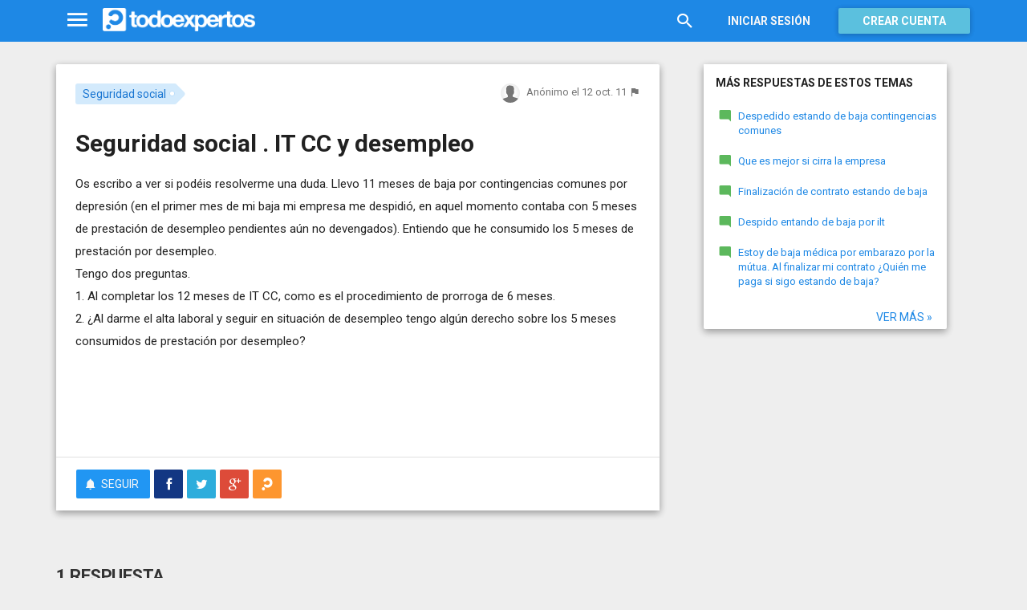

--- FILE ---
content_type: text/html; charset=utf-8
request_url: https://www.todoexpertos.com/categorias/salud-y-bienestar/seguridad-social/respuestas/u1ywbepghpz5k/seguridad-social-it-cc-y-desempleo
body_size: 15942
content:


<!DOCTYPE html>
<html lang="es" itemscope itemtype="http://schema.org/QAPage">
<head profile="http://a9.com/-/spec/opensearch/1.1/">
    <meta charset="utf-8">
    <meta http-equiv="X-UA-Compatible" content="IE=edge">
    <meta name="viewport" content="width=device-width, initial-scale=1">
    <!-- Google Tag Manager -->
<script type="66be17c7f78658ebe09925c4-text/javascript">
(function(w,d,s,l,i){w[l]=w[l]||[];w[l].push({'gtm.start':
new Date().getTime(),event:'gtm.js'});var f=d.getElementsByTagName(s)[0],
j=d.createElement(s),dl=l!='dataLayer'?'&l='+l:'';j.async=true;j.src=
'https://www.googletagmanager.com/gtm.js?id='+i+dl;f.parentNode.insertBefore(j,f);
})(window,document,'script','dataLayer','GTM-WJZ7WJ22');</script>
<!-- End Google Tag Manager -->
    
    <meta property="todoexpertos:section" content="Question" />
<meta property="todoexpertos:rootChannel" content="salud" />
<meta property="todoexpertos:topicPath" content="seguridad-social" />
<meta property="todoexpertos:testab" content="TestB" />

    <script type="application/ld+json">
    {  "@context" : "http://schema.org",
       "@type" : "WebSite",
       "name" : "Todoexpertos",
       "url" : "https://www.todoexpertos.com"
    }
    </script>
    <title>Seguridad social . IT CC y desempleo - Seguridad social - Todoexpertos.com</title>
    
    <link rel="shortcut icon" type="image/png" href="/icon-192.png">
    <link rel="apple-touch-icon" type="image/png" href="/icon-192.png">
    <link rel="apple-touch-icon-precomposed" type="image/png" href="/icon-192.png">
    <link rel="manifest" href="/manifest.json">
    <meta name="theme-color" content="#1e88e5">
    <link href="/Content/site.min.css?v=638926217020000000" rel="stylesheet" type="text/css"/>
    
    

    <style>
        @import 'https://fonts.googleapis.com/css?family=Roboto:400,700';
    </style>

        <script async src="//pagead2.googlesyndication.com/pagead/js/adsbygoogle.js" type="66be17c7f78658ebe09925c4-text/javascript"></script>
        <script type="66be17c7f78658ebe09925c4-text/javascript">
            (adsbygoogle = window.adsbygoogle || []).push({
                google_ad_client: "ca-pub-4622199843815790",
                enable_page_level_ads: true
            });
        </script>
            <!-- html5shiv.min.js,matchMedia.js, respond.js : Bootstrap media queries -->
    <!-- matchMedia.js, matchMedia.addListener : Enquire.js -->
    <!--es5-shim.js,es5-sham.js: Fligth.js -->
    <!--[if lte IE 9]>
        <link rel="stylesheet" type="text/css" href="/Content/ie8-no-fouc.css"/>
    <![endif]-->
    <!--[if lt IE 9]>
        <script src="//cdnjs.cloudflare.com/ajax/libs/html5shiv/3.7.2/html5shiv.min.js" type="text/javascript"></script>
    <![endif]-->
    <script src="//cdnjs.cloudflare.com/ajax/libs/es5-shim/4.0.0/es5-shim.min.js" type="66be17c7f78658ebe09925c4-text/javascript"></script>
    <script src="//cdnjs.cloudflare.com/ajax/libs/es5-shim/4.0.0/es5-sham.min.js" type="66be17c7f78658ebe09925c4-text/javascript"></script>

<script src="/cassette.axd/script/45a356df8aab167e8e4f00203455533056828719/Scripts/lib/polyfills" type="66be17c7f78658ebe09925c4-text/javascript"></script>

    
    
    <meta name="description" content="Os escribo a ver si pod&#233;is resolverme una duda. Llevo 11 meses de baja por contingencias comunes por depresi&#243;n (en el primer mes de mi baja mi empresa me despidi&#243;, en aquel momento contaba con 5 meses de prestaci&#243;n de desempleo pendientes a&#250;n no..." />
    <meta name="todoexpertos:noIndexReason" content="None" />
    <meta name="todoexpertos:pv" content="37" />
    <meta property="og:type" content="todoexpertos:question" />
<meta property="fb:app_id" content="300780002311" />
<meta property="fb:admins" content="100000696658024" />
<meta property="og:title" itemprop="name" content="Seguridad social . IT CC y desempleo" />
<meta property="og:description" itemprop="description" content="Os escribo a ver si pod&#233;is resolverme una duda. Llevo 11 meses de baja por contingencias comunes por depresi&#243;n (en el primer mes de mi baja mi empresa me despidi&#243;, en aquel momento contaba con 5 meses de prestaci&#243;n de desempleo pendientes a&#250;n no..." />
<meta property="og:url" content="https://www.todoexpertos.com/categorias/salud-y-bienestar/seguridad-social/respuestas/u1ywbepghpz5k/seguridad-social-it-cc-y-desempleo" />
<meta property="og:image" itemprop="image primaryImageOfPage" content="https://blob2.todoexpertos.com/topics/lg/342.jpg?v=14" />
<meta property="og:site_name" content="Todoexpertos" />
<meta property="todoexpertos:answersCount" content="1" />
<meta property="todoexpertos:imagesCount" content="0" />

    <meta property="twitter:card" content="summary" />
<meta property="twitter:title" content="Seguridad social . IT CC y desempleo" />
<meta property="twitter:description" content="Os escribo a ver si pod&#233;is resolverme una duda. Llevo 11 meses de baja por contingencias comunes por depresi&#243;n (en el primer mes de mi baja mi empresa me despidi&#243;, en aquel momento contaba con 5 meses de prestaci&#243;n de desempleo pendientes a&#250;n no..." />
<meta property="twitter:image:src" content="https://www.todoexpertos.com/content/images/symbol.png" />
<meta property="twitter:site" content="@todoexpertos" />

    <link rel="canonical" href="https://www.todoexpertos.com/categorias/salud-y-bienestar/seguridad-social/respuestas/u1ywbepghpz5k/seguridad-social-it-cc-y-desempleo" />



    <script type="66be17c7f78658ebe09925c4-text/javascript">
        (function(c,l,a,r,i,t,y){
            c[a]=c[a]||function(){(c[a].q=c[a].q||[]).push(arguments)};
            t=l.createElement(r);t.async=1;t.src="https://www.clarity.ms/tag/"+i;
            y=l.getElementsByTagName(r)[0];y.parentNode.insertBefore(t,y);
        })(window, document, "clarity", "script", "lczznz517o");
    </script>
    <link href="/opensearch.xml" rel="search" type="application/opensearchdescription+xml" title="Todoexpertos"/>
    <script type="66be17c7f78658ebe09925c4-text/javascript">document.documentElement.className = document.documentElement.className + ' ifjs'; //anti-fouc</script>
  <script src="https://unpkg.com/htmx.org@2.0.4" integrity="sha384-HGfztofotfshcF7+8n44JQL2oJmowVChPTg48S+jvZoztPfvwD79OC/LTtG6dMp+" crossorigin="anonymous" type="66be17c7f78658ebe09925c4-text/javascript"></script>
</head>
<body class="testb body-question auth-false">
    <!-- Google Tag Manager (noscript) -->
<noscript><iframe src="https://www.googletagmanager.com/ns.html?id=GTM-WJZ7WJ22"
                  height="0" width="0" style="display:none;visibility:hidden"></iframe></noscript>
<!-- End Google Tag Manager (noscript) -->
    <div id="fb-root"></div>
        <header class="navbar navbar-default navbar-fixed-top" role="navigation">
        <div class="container">

            <div class="navbar-header">
                <ul class="nav navbar-nav">
                    <li class="dropdown" id="navmenu">
                        <a href="#navmenu" class="dropdown-toggle" data-toggle="dropdown" title="MenÃº">
                            <i class="mdi-navigation-menu fa-2x"></i>
                        </a>
                        
<ul class="dropdown-menu main-nav-menu">
    <li class="visible-xs"><a href="/s"><i class="fa mdi-action-search fa-lg"></i>Buscar</a></li>
    <li role="presentation" class="dropdown-header explore">Descubre en Todoexpertos</li>
    <li><a href="/temas"><i class="fa mdi-maps-local-offer fa-lg"></i>Temas interesantes</a></li>
    <li><a href="/preguntas" title="Últimas preguntas formuladas en Todoexpertos.como"><i class="fa mdi-communication-live-help fa-lg"></i>Preguntas</a></li>
    <li><a href="/respuestas" title="Últimas preguntas contestadas en Todoexpertos.com"><i class="fa mdi-editor-mode-comment fa-lg"></i>Respuestas</a></li>
    <li><a href="/usuarios" title="Ranking global de expertos"><i class="fa mdi-social-school fa-lg"></i>Expertos</a></li>
    <li><a href="/logros" title="Lista de logros"><i class="fa mdi-action-stars fa-lg"></i>Logros</a></li>
</ul>



                    </li>
                </ul>
                <a class="navbar-brand" href="/" title="Todoexpertos.com - La respuesta estÃ¡ en internet"><span class="img"></span></a>
            </div>
            <div class="navbar-content navbar-right">
                    <ul class="nav navbar-nav hidden-xs hidden-sm">
        <li>
            <a data-toggle="collapse" href="#searchbox" aria-expanded="false" aria-controls="searchbox"><i class="fa mdi-action-search fa-1_8x"></i></a>
        </li>
        <li>
            <form id="searchbox"  class="search-form navbar-form navbar-left collapse" role="search" action="/s" method="POST">
                <input type="text" name="query" class="form-control js-search-box" maxlength="100" size="50" title="Buscar en todoexpertos.com" placeholder="Buscar en todoexpertos.com" autocomplete="off" value="" />
            </form>
        </li>

    </ul>
    <ul class="nav navbar-nav visible-sm">
        <li>
            <a href="/s"><i class="fa mdi-action-search fa-1_8x"></i></a>
        </li>
    </ul>

                


<a href="/account/login" id="btnLogin" data-id="popupLogin" class="btn btn-flat navbar-btn btn-white hidden-xs account-btn">Iniciar sesión</a>
<a href="/account/login" class="btn btn-info navbar-btn login-btn-xs btn-raised visible-xs account-btn"><strong>Entrar</strong></a>
<a href="/account/register" id="btnRegister" class="btn btn-info navbar-btn btn-raised hidden-xs account-btn"><strong>Crear cuenta</strong></a>



                
            </div>
        </div>
    </header>

    
    

    


    <div id="master" class="container question">
        


<div class="row">
    <div id="main" class="col-md-8">
        <section>
            




<!-- google_ad_section_start -->
<article itemprop="mainEntity" itemscope itemtype="http://schema.org/Question" data-questionid="u1ywbepghpz5k">
  <div class="question-header content-panel">
    <div class="sub-header clearfix">
        <div class="pull-left topics">
                    <div id="topics">
            <nav>
<span class="js-popover" data-placement="bottom" data-remotecontent="/temas/342/miniprofile"><a class="label-topic&#32;label" href="/temas/seguridad-social" itemprop="about" rel="tag">Seguridad social</a></span>            </nav>
        </div>

        </div>
        <div class="pull-right signature">
            <span class="text-right asker-container">
                    <span class="asker">
        
        
        <span class="user-info&#32;js-popover" data-placement="bottom" data-remotecontent="/anonymousaskerminiprofile/u1ywbepghpz5k" itemprop="author" itemscope="" itemtype="http://schema.org/Person"><img alt="" class="avatar-titled&#32;avatar" src="/content/images/user_nophoto_small.png" /><span class="username" itemprop="name">Anónimo</span></span>
    </span>

            </span>
            <span class="text-right info text-muted">
                <time class="js-relative-date" datetime="2011-10-12T23:14:35.0000000Z" itemprop="dateCreated"><span>el 12 oct. 11</span></time>
    <button class="btn btn-none js-createflag" data-toggle="tooltip" title="Marcar como inadecuado" data-target="2" data-id="u1ywbepghpz5k" data-aggregateid="u1ywbepghpz5k"><i class="fa mdi-content-flag"></i></button>
            </span>
        </div>
    </div>
    <h1 itemprop="name">Seguridad social . IT CC y desempleo</h1>


        <div class="question-description" itemprop="text">
            Os escribo a ver si pod&#233;is resolverme una duda. Llevo 11 meses de baja por contingencias comunes por depresi&#243;n (en el primer mes de mi baja mi empresa me despidi&#243;, en aquel momento contaba con 5 meses de prestaci&#243;n de desempleo pendientes a&#250;n no devengados). Entiendo que he consumido los 5 meses de prestaci&#243;n por desempleo.<br />Tengo dos preguntas.<br />1. Al completar los 12 meses de IT CC, como es el procedimiento de prorroga de 6 meses.<br />


            <div class="adsense-unit visible-xs ad-testb ad-provider-adsense ad-placement-contenttop"><ins class="visible-xs-inline-block adsbygoogle" data-ad-channel="8193365862+4751697460+9181897068+8128809467" data-ad-slot="9823156665" data-full-width-responsive="true"></ins></div>
            <div class="adsense-unit visible-sm ad-testb ad-provider-adsense ad-placement-contenttop"><ins class="visible-sm-inline-block adsbygoogle" data-ad-channel="8193365862+4751697460+9181897068+8128809467" data-ad-slot="5532557865"></ins></div>

            2. &#191;Al darme el alta laboral y seguir en situaci&#243;n de desempleo tengo alg&#250;n derecho sobre los 5 meses consumidos de prestaci&#243;n por desempleo?
        </div>
<div class="adsense-unit visible-md ad-testb ad-provider-adsense ad-placement-contenttop"><ins class="visible-md-inline-block adsbygoogle" data-ad-channel="8193365862+4751697460+9181897068+8128809467" data-ad-slot="1102358266"></ins></div><div class="adsense-unit visible-lg ad-testb ad-provider-adsense ad-placement-contenttop"><ins class="visible-lg-inline-block adsbygoogle" data-ad-channel="8193365862+4751697460+9181897068+8128809467" data-ad-slot="2120249868"></ins></div>


        <div class="toolbar">
            <span class="js-follow-question btn-dropdown-container" data-id="u1ywbepghpz5k">
        <button class="btn btn-follow btn-icon js-btn-follow" style=""><i class="fa mdi-social-notifications fa-lg"></i><span>Seguir</span></button>

        <button style="display:none" type="button" class="btn btn-follow btn-icon dropdown-toggle js-btn-following" data-toggle="dropdown"><i class="fa mdi-social-notifications fa-lg"></i><span>Siguiendo</span><span class="caret"></span></button>
        <ul class="dropdown-menu" role="menu">
            <li>
                <button class="btn btn-unfollow btn-default btn-flat btn-icon js-btn-unfollow"><i class="fa mdi-social-notifications-off fa-lg"></i> Dejar de seguir</button>
            </li>
        </ul>
    </span>


            <div class="share-container">
                    <button class="js-sharefacebookbutton btn btn-md btn-facebook share-button-independent" data-url="https://www.todoexpertos.com/categorias/salud-y-bienestar/seguridad-social/respuestas/u1ywbepghpz5k/seguridad-social-it-cc-y-desempleo" data-medium="share_fb_button" data-campaign="usershare" title="Compartir en Facebook" data-aggregatetype="2" data-aggregateid="u1ywbepghpz5k" data-text="" data-entitytype="0" data-entityid="" data-socialtrack="True" type="button" role="menuitem">
        <i class="fa fa-lg fa-facebook"></i></button>    <button class="js-sharetwitterbutton btn btn-md btn-twitter share-button-independent" data-url="https://www.todoexpertos.com/categorias/salud-y-bienestar/seguridad-social/respuestas/u1ywbepghpz5k/seguridad-social-it-cc-y-desempleo" data-medium="share_twitter_button" data-campaign="usershare" title="Compartir en Twitter" data-aggregatetype="2" data-aggregateid="u1ywbepghpz5k" data-text="Seguridad social . IT CC y desempleo en #Todoexpertos" data-entitytype="0" data-entityid="" data-socialtrack="True" type="button" role="menuitem">
        <i class="fa fa-lg fa-twitter"></i></button>    <button class="js-sharegoogleplusbutton btn btn-md btn-google-plus share-button-independent" data-url="https://www.todoexpertos.com/categorias/salud-y-bienestar/seguridad-social/respuestas/u1ywbepghpz5k/seguridad-social-it-cc-y-desempleo" data-medium="share_gplus_button" data-campaign="usershare" title="Compartir en Google+" data-aggregatetype="2" data-aggregateid="u1ywbepghpz5k" data-text="" data-entitytype="0" data-entityid="" data-socialtrack="True" type="button" role="menuitem">
        <i class="fa fa-lg fa-google-plus"></i></button>    <button type="button" role="menuitem" class="js-sharetootheruser btn btn-md btn-todoexpertos share-button-independent" title="Compartir con usuario de Todoexpertos"  data-aggregatetype="2" data-aggregateid="u1ywbepghpz5k" data-entitytype="0" data-entityid="">
        <i class="fa fa-lg fa-todoexpertos-symbol"></i>    </button>

            </div>

        <div class="pull-right">

        </div>
    </div>


</div>






  
<meta itemprop="answerCount" content="1"/>
<meta itemprop="upvoteCount" content="1" />

        <h3 class="answer-count">1 Respuesta</h3>

        <div class="answer content-panel " data-answerid="f1egyzs8ffx5k" itemscope itemtype="http://schema.org/Answer" itemprop="acceptedAnswer">
            <div class="answer-head clearfix positive">
                <div class="title pull-left">
                    Respuesta <span class="hidden-xs">de josbian</span>                </div>
                <div class="votes pull-right">
                        <div class="js-answerreputation" data-id="f1egyzs8ffx5k">

        <meta itemprop="upvoteCount" content="1"/>

        <span class="votes-positive js-votes-positive" style="" data-toggle="tooltip" title="Votos positivos a la respuesta" data-placement="left">
            <span class="counter js-reputationcount">
                1
            </span>  <i class="mdi-action-thumb-up fa-lg"></i>
        </span>

        <span class="votes-negative js-votes-negative" style="display:none" data-toggle="tooltip" title="Votos negativos a la respuesta" data-placement="left">
            <span class="counter js-reputationcount">1</span><i class="fa mdi-action-thumb-down fa-lg"></i>
        </span>

        <span class="valuation">

            <i class="fa mdi-action-done-all fa-success-color fa-2x js-excellent" style="display:none" data-toggle="tooltip" title="Excelente valoración del autor de la pregunta" data-placement="left"></i>
            <i class="fa mdi-action-done fa-success-color fa-2x js-useful" style="" data-toggle="tooltip" title="Buena valoración del autor de la pregunta" data-placement="left"></i>

        </span>
    </div>

                </div>
            </div>

            <div class="answer-content">
            <div class="message-container clearfix last ">
                <span class="user-info&#32;js-popover" data-placement="bottom" data-remotecontent="/usuarios/josbian/miniprofile"><a class="user-link" href="/usuarios/josbian"><img alt="josbian" class="avatar" src="//blob2.todoexpertos.com/avatars/sm/josbian.jpg?v=28" /></a></span>
                <div class="message-content">
                        <div class="expert-info"><span class="user-info&#32;js-popover" data-placement="bottom" data-remotecontent="/usuarios/josbian/miniprofile" itemprop="author" itemscope="" itemtype="http://schema.org/Person"><a class="username&#32;user-link" href="/usuarios/josbian" itemprop="url" rel="author"><span class="username" itemprop="name">josbian</span></a><span class="tagline" itemprop="description">, me gustan todos los temas de politica todo lo relacionado con la...</span></span></div>
                    <div class="message-body" itemprop="text">
                        Ya sabes, que si durante tu contrato de trabajo, tienes una baja por Incapacidad Temporal (IT) y, al finalizar el mismo, contin&#250;as de baja, seguir&#225;s percibiendo la prestaci&#243;n econ&#243;mica de IT hasta el alta m&#233;dica, aunque su cuant&#237;a se modifica y pasa a ser la equivalente a la de la prestaci&#243;n por desempleo.<br />Una vez que obtengas el alta m&#233;dica tienes quince d&#237;as h&#225;biles para solicitar la prestaci&#243;n por desempleo. Si el motivo de la baja es una enfermedad com&#250;n o un accidente no laboral, de corresponderle una prestaci&#243;n de nivel contributivo, porque tenga 360 d&#237;as cotizados o m&#225;s, se le descuenta de su duraci&#243;n el tiempo transcurrido entre el fin del contrato y el alta m&#233;dica y el Servicio P&#250;blico de Empleo Estatal cotiza a la Seguridad Social por todo ese periodo. Si la causa de la baja m&#233;dica es una enfermedad profesional o un accidente laboral, no hay descuento del tiempo transcurrido entre el fin del contrato y el alta m&#233;dica, pero los 5 meses que te corresponden de la prestaci&#243;n por desempleo pendiente de consumir, no los pierdes si una vez que te den el alta medica en vez de acudir a las oficinas del INEM a solicitar la prestaci&#243;n por desempleo comienzas a trabajar o esperas a encontrar un trabajo. Y si el contrato de trabajo dura menos de 360 d&#237;as tienes 15 d&#237;as h&#225;biles para solicitar la reanudaci&#243;n de la prestaci&#243;n por desempleo pendiente de consumir por la misma cuant&#237;a que tenias y por los 5 meses que te faltaban por consumir, y si el contrato de trabajo que acabas de finalizar es de 4 meses de duraci&#243;n esos 4 meses se te acumulan hasta que vuelvas a reunir los otros 360 d&#237;as requeridos, para iniciar una nueva prestaci&#243;n.. Pero si el contrato de trabajo dura 360 d&#237;as o m&#225;s tienes que elegir entre los 5 meses que te quedaban por consumir o iniciar una nueva prestaci&#243;n por las ultimas cotizaciones efectuadas con el ultimo contrato de trabajo, cuya duraci&#243;n a sido de 360 d&#237;as, pero elijas la opci&#243;n que elijas la opci&#243;n no elegida se pierde para siempre y no se reserva o acumula para otras prestaciones futuras.. espero haberte ayudado.. Por favor no se te olvide finalizar la pregunta
                    </div>
                    <div class="date text-muted text-right">
                        <time class="js-relative-date" datetime="2011-10-13T07:22:54.0000000Z" itemprop="dateCreated"><span>el 13 oct. 11</span></time>
                            <button class="btn btn-none js-createflag" data-toggle="tooltip" title="Marcar como inadecuado" data-target="3" data-id="58eyta8yh4ynon5t" data-aggregateid="u1ywbepghpz5k"><i class="fa mdi-content-flag"></i></button>

                    </div>
                </div>
            </div>
              
                
<div class="adsense-unit visible-sm ad-testb ad-provider-adsense ad-placement-contentmiddle"><ins class="visible-sm-inline-block adsbygoogle" data-ad-channel="8193365862+1658630264+4612096665+8128809467" data-ad-slot="8486024261"></ins></div><div class="adsense-unit visible-md ad-testb ad-provider-adsense ad-placement-contentmiddle"><ins class="visible-md-inline-block adsbygoogle" data-ad-channel="8193365862+1658630264+4612096665+8128809467" data-ad-slot="4055824660"></ins></div><div class="adsense-unit visible-lg ad-testb ad-provider-adsense ad-placement-contentmiddle"><ins class="visible-lg-inline-block adsbygoogle" data-ad-channel="8193365862+1658630264+4612096665+8128809467" data-ad-slot="8027182665"></ins></div>
            </div>
            <div class="answer-footer toolbar">
                    <div class="js-voteanswer votes btn-dropdown-container">
        <div class="js-vote-result" style="display:none">
            <button type="button" class="btn btn-disabled btn-icon dropdown-toggle" data-toggle="dropdown">
                <i class="mdi-action-thumb-up fa-lg js-voteupicon" style="display:none"></i>
                <i class="mdi-action-thumb-down fa-lg js-votedownicon" style="display:none"></i><span>Votada</span>
                <span class="caret"></span>
            </button>
            <ul class="dropdown-menu" role="menu">
                <li>
                    <button class="btn btn-default btn-flat btn-icon js-btn-undo-vote">Deshacer voto</button>
                </li>
            </ul>
        </div>

        <div class="js-vote-pending" style="">
            <button class="btn btn-success btn-icon js-up up" data-cannotvotereason="">
                <i class="mdi-action-thumb-up fa-lg"></i> <span>Votar <span class="count" style="">1</span></span>
            </button>

            <button class="btn btn-default btn-icon js-down down" data-cannotvotereason="">
                <i class="fa mdi-action-thumb-down fa-lg"></i>
            </button>
        </div>
    </div>
            <button class="btn btn-icon btn-default btn-flat btn-comments js-showcomments-button" type="button" data-add-comment="true">
                <i class="fa mdi-communication-comment fa-lg"></i>
                <span>Comentar</span>
            </button>
    <div class="share-button btn-dropdown-container">
        <button type="button" class="btn btn-default btn-flat btn-icon dropdown-toggle" data-toggle="dropdown" data-rel="tooltip" title="Compartir respuesta">
            <i class="fa mdi-social-share fa-lg"></i><span>Compartir</span>
        </button>
        <ul class="dropdown-menu dropdown-menu-right" role="menu">
            <li role="presentation" class="dropdown-header">Compartir respuesta</li>
                <li>
                        <button type="button" role="menuitem" class="js-sharetootheruser " title="Compartir con usuario de Todoexpertos"  data-aggregatetype="2" data-aggregateid="u1ywbepghpz5k" data-entitytype="1" data-entityid="f1egyzs8ffx5k">
        <i class="fa fa-todoexpertos-symbol color-todoexpertos fa-3x"></i>&nbsp;Todoexpertos     </button>


                </li>
            <li>
                    <button class="js-sharefacebookbutton " data-url="https://www.todoexpertos.com/categorias/salud-y-bienestar/seguridad-social/respuestas/u1ywbepghpz5k/seguridad-social-it-cc-y-desempleo?selectedanswerid=f1egyzs8ffx5k" data-medium="share_fb_button" data-campaign="usershare" title="Compartir en Facebook" data-aggregatetype="2" data-aggregateid="u1ywbepghpz5k" data-text="" data-entitytype="1" data-entityid="f1egyzs8ffx5k" data-socialtrack="True" type="button" role="menuitem">
        <i class="fa fa-3x fa-facebook-square color-facebook"></i>&nbsp;Facebook </button>
            </li>
            <li>
                    <button class="js-sharetwitterbutton " data-url="https://www.todoexpertos.com/categorias/salud-y-bienestar/seguridad-social/respuestas/u1ywbepghpz5k/seguridad-social-it-cc-y-desempleo?selectedanswerid=f1egyzs8ffx5k" data-medium="share_twitter_button" data-campaign="usershare" title="Compartir en Twitter" data-aggregatetype="2" data-aggregateid="u1ywbepghpz5k" data-text="Respuesta a: Seguridad social . IT CC y desempleo en #Todoexpertos" data-entitytype="1" data-entityid="f1egyzs8ffx5k" data-socialtrack="True" type="button" role="menuitem">
        <i class="fa fa-3x fa-twitter-square color-twitter"></i>&nbsp;Twitter </button>
            </li>
            <li>
                    <button class="js-sharegoogleplusbutton " data-url="https://www.todoexpertos.com/categorias/salud-y-bienestar/seguridad-social/respuestas/u1ywbepghpz5k/seguridad-social-it-cc-y-desempleo?selectedanswerid=f1egyzs8ffx5k" data-medium="share_gplus_button" data-campaign="usershare" title="Compartir en Google+" data-aggregatetype="2" data-aggregateid="u1ywbepghpz5k" data-text="" data-entitytype="1" data-entityid="f1egyzs8ffx5k" data-socialtrack="True" type="button" role="menuitem">
        <i class="fa fa-3x fa-google-plus-square color-google-plus"></i>&nbsp;Google+ </button>
            </li>
        </ul>
    </div>

            </div>

                <div class="comments-container" data-bind="stopBinding: true">
        <div class="comments js-comments hidden" id="comments-f1egyzs8ffx5k">
            <div class="comment-list">

                <input data-bind="value&#32;:&#32;newComments,loadFromInput&#32;:&#32;true" id="NewComments" name="NewComments" type="hidden" value="[]" />
<!-- ko foreach: newComments -->
    <div class="js-comment" data-bind="attr : {'data-id' : $parents[0].client().newCommentId}">
        <div style="display: none" data-bind="visible : (length > 0)" class="comment">
            <p class="js-comment-text comment-body" data-bind="html : $data"></p>  - <span class="meta"><span class="user-info" data-title="Usuario&#32;anónimo" data-toggle="tooltip">Anónimo</span></span>
            <span class="buttons">
                <span class="text-muted">ahora mismo</span>
                <button class="btn btn-icon btn-link text-muted js-delete-comment" title="Borrar comentario" data-toggle="tooltip" title="Eliminar comentario">
                    <i class="fa fa-times"></i>
                </button>
            </span>
        </div>
    </div>
<!-- /ko -->
            </div>

    <div class="add-comment-container clearfix">
        <div class="user-image">
            <img alt="" class="avatar" src="/content/images/user_nophoto_small.png" />
        </div>
        <div class="add-comment">
            <div class="add-comment-call" data-bind="visible : !client().isUserCommenting()">
                <button data-bind="click : toggleUserIsCommenting" class="btn btn-link text-muted">Añadir comentario</button>
            </div>
            <div class="add-comment-input" style="display: none" data-bind="visible : client().isUserCommenting">
                <form action="/questions/addcomment" method="POST" class="new-comment-form js-comment-form">
                    <input data-bind="value&#32;:&#32;questionId,loadFromInput&#32;:&#32;true" id="QuestionId" name="QuestionId" type="hidden" value="u1ywbepghpz5k" />
                    <input data-bind="value&#32;:&#32;answerId,loadFromInput&#32;:&#32;true" id="AnswerId" name="AnswerId" type="hidden" value="f1egyzs8ffx5k" />
                    <div style="position:relative; background-color:#FFF" class="placeholder-container"><div data-placeholder="true" style="position:absolute;top:0px;left:0px;z-index:0;display:block"><div data-placeholder="true">Usa los comentarios si quieres aportar algo a esta respuesta. No los utilices para preguntar algo nuevo.</div></div><div class="js-htmleditor-delayed&#32;form-control" data-bind="value:&#32;comment,&#32;loadFromInput:&#32;false,&#32;exposesElement:&#32;comment,&#32;valueUpdate:&#32;&#39;keyup&#39;" data-editortype="comments" data-val="true" data-val-length="El&#32;comentario&#32;no&#32;debe&#32;de&#32;tener&#32;más&#32;de&#32;700&#32;caracteres." data-val-length-max="700" data-val-maxcapitalletters="Demasiadas&#32;mayúsculas&#32;en&#32;el&#32;texto" data-val-maxcapitalletters-maxcapitallettersrate="0.4" data-val-maxcapitalletters-minletters="30" data-val-required="Debes&#32;introducir&#32;un&#32;comentario" id="insert-comment-f1egyzs8ffx5k" name="Comment" style="overflow:&#32;auto;&#32;background-color:&#32;transparent;&#32;z-index:&#32;1;&#32;position:&#32;relative"></div></div>
                    <span class="field-validation-valid" data-valmsg-for="Comment" data-valmsg-replace="true"></span>
                    <div class="validation-summary-valid" data-valmsg-summary="true"><ul><li style="display:none"></li>
</ul></div>
                    <div class="pull-right">
                        <a href="#" class="btn btn-default" data-bind="click : toggleUserIsCommenting">Cancelar</a>
                        <button class="btn btn-action" type="submit"><i class="fa-spin&#32;fa-spinner&#32;fa&#32;btn-progress" style="display:none;&#32;margin:&#32;0&#32;4px&#32;0&#32;-4px;"></i><span>Enviar</span><i class="fa fa-lg mdi-content-send"></i></button>
                    </div>
                </form>
            </div>
        </div>
    </div>
        </div>
    </div>









            <meta itemprop="url" content="/categorias/salud-y-bienestar/seguridad-social/respuestas/u1ywbepghpz5k/seguridad-social-it-cc-y-desempleo?selectedanswerid=f1egyzs8ffx5k">
        </div>




<div class="adsense-unit visible-xs ad-testb ad-provider-adsense ad-placement-contentmiddle"><ins class="visible-xs-inline-block adsbygoogle" data-ad-channel="8193365862+1658630264+4612096665+8128809467" data-ad-slot="2299889862" data-full-width-responsive="true"></ins></div>

















  
    <meta name="wordCount" content="469" />
    <meta name="qScore" content="416" />
</article>
<!-- google_ad_section_end -->
    <div class="content-panel add-answer js-addanswer-container   ">
        <div class="panel-header">
            <h4>Añade tu respuesta</h4>
        </div>
        <div class="panel-body">
            <div class="add-answer-avatar">
                <img alt="" class="avatar" src="/content/images/user_nophoto_small.png" />
            </div>
            <div class="add-answer-content">
              
<div class="js-addmessageviewmodelcontainer">
    <div data-bind="visible : !client().insertTextVisible()" class="add-message-call">


        <div class="actions">
            <div class="form-control" data-bind="click : showAddAnswerMessageForm.bind($data, '1')">
                        Haz clic para 
    <span data-bind="click : showAddAnswerMessageForm.bind($data, '1')">
        <button class="btn btn-link text-muted">responder</button>
    </span>
             o 
    <span data-bind="click : showAddAnswerMessageForm.bind($data, '3')">
        <button class="btn btn-link text-muted">pedir más información</button>
    </span>

            </div>
        </div>
    </div>

    <div class="add-message-form" style="display: none" data-bind="visible : client().insertTextVisible">
        <span data-bind="load&#32;:&#32;answerMessageTypesAllowed" data-model="[{&quot;answerMessageType&quot;:1,&quot;title&quot;:&quot;Responder&quot;,&quot;tipText&quot;:&quot;Escribe&#32;tu&#32;respuesta&quot;},{&quot;answerMessageType&quot;:3,&quot;title&quot;:&quot;Pedir&#32;más&#32;información&quot;,&quot;tipText&quot;:&quot;Escribe&#32;tu&#32;petición&#32;de&#32;más&#32;información&#32;al&#32;autor&#32;de&#32;la&#32;pregunta&quot;}]" style="display:none"></span>
        <span data-bind="load&#32;:&#32;client().currentUserIsAsker" data-model="false" style="display:none"></span>
        <span data-bind="load&#32;:&#32;client().checkAddAnswerLimit" data-model="true" style="display:none"></span>
        <span data-bind="load&#32;:&#32;client().currentUserFirstAnswer" data-model="true" style="display:none"></span>
        <span data-bind="load&#32;:&#32;client().messageCount" data-model="0" style="display:none"></span>
        <span data-bind="load&#32;:&#32;addMessageRequired" data-model="true" style="display:none"></span>
        <form action="/questions/addmessage" method="POST" class="js-form-addMessage">
            <div class="input-block">
                <input data-bind="value&#32;:&#32;answerId,loadFromInput&#32;:&#32;true" id="AnswerId" name="AnswerId" type="hidden" value="" />
                <input data-bind="value&#32;:&#32;questionId,loadFromInput&#32;:&#32;true" id="QuestionId" name="QuestionId" type="hidden" value="u1ywbepghpz5k" />
                <input data-bind="value&#32;:&#32;answerMessageType,loadFromInput&#32;:&#32;true" id="AnswerMessageType" name="AnswerMessageType" type="hidden" value="None" />

                <div style="position:relative; background-color:#FFF" class="placeholder-container"><div data-placeholder="true" style="position:absolute;top:0px;left:0px;z-index:0;display:block"><div data-placeholder="true">Escribe tu mensaje</div></div><div class="js-htmleditor-delayed&#32;form-control" data-autodraftid="addanswermessage-u1ywbepghpz5k" data-bind="exposesElement:&#32;text,&#32;valueUpdate:&#32;&#39;keyup&#39;,&#32;value:&#32;text" data-val="true" data-val-maxcapitalletters="Demasiadas&#32;mayúsculas&#32;en&#32;el&#32;texto" data-val-maxcapitalletters-maxcapitallettersrate="0.4" data-val-maxcapitalletters-minletters="10" data-val-required="Debes&#32;escribir&#32;un&#32;texto&#32;en&#32;el&#32;mensaje." id="add-answer-message" name="Text" style="overflow:&#32;auto;&#32;background-color:&#32;transparent;&#32;z-index:&#32;1;&#32;position:&#32;relative;&#32;min-height:&#32;150px;&#32;max-height:&#32;450px;"></div></div>

                <span class="field-validation-valid" data-valmsg-for="Text" data-valmsg-replace="true"></span>
                <div class="validation-summary-valid" data-valmsg-summary="true"><ul><li style="display:none"></li>
</ul></div>
            </div>
            <div class="buttons">
                <div class="pull-left" data-bind="visible : (answerMessageType() == 1)">

                    <span class="checkbox checkbox-icon">
                        <label title="Comparte tu respuesta en Facebook">
                            <i class="fa fa-facebook-square fa-lg color-facebook"></i>
                            <input data-bind="checked&#32;:&#32;shareFacebook,loadFromInput&#32;:&#32;true" id="ShareFacebook" name="ShareFacebook" provider="facebook" type="checkbox" value="true" />
                        </label>
                    </span>

                    <span class="checkbox checkbox-icon">
                        <label title="Comparte tu respuesta en Twitter">
                            <i class="fa fa-twitter fa-lg color-twitter"></i>
                            <input data-bind="checked&#32;:&#32;shareTwitter,loadFromInput&#32;:&#32;true" id="ShareTwitter" name="ShareTwitter" provider="twitter" type="checkbox" value="true" />
                        </label>
                    </span>

                </div>
                <div class="pull-right">
                    <button class="btn btn-default" data-bind="click : hideAddAnswerMessageForm">Cancelar</button>
                    <button class="btn btn-action" type="submit"><i class="fa-lg&#32;fa-spin&#32;fa-spinner&#32;fa&#32;btn-progress" style="display:none;&#32;margin:&#32;0&#32;4px&#32;0&#32;-4px;"></i><span>Enviar</span><i class="fa fa-lg mdi-content-send"></i></button>
                </div>
            </div>
        </form>
    </div>
</div>









                
            </div>
        </div>
    </div>

    <script id="js-answerwarning" type="text/template">
            <div class="modal fade" id="js-firstanswer">
                <div class="modal-dialog">
                    <div class="modal-content">
                        <div class="modal-header">
                            <button type="button" class="close" data-dismiss="modal"><span aria-hidden="true">&times;</span><span class="sr-only">Close</span></button>
                        </div>
                        <div class="modal-body">
                            <div class="h4">Añade tu respuesta <strong>sólo si conoces la solución</strong> a la pregunta. </div>
                            <ul class="voffset3">
                                <li>No lo utilices para hacer una nueva pregunta.</li>
                                <li>Para pedir más datos de la pregunta utiliza "Pedir más información".</li>
                                <li>Para aportar más información a una respuesta, añade un comentario.</li>
                                <li><a href="/preguntas/58vu9jui9lx7t8lr/como-doy-una-buena-respuesta-en-todoexpertos">Más información sobre como dar una buena respuesta</a></li>
                            </ul>
                        </div>
                        <div class="modal-footer">
                            <button type="button" class="btn btn-default" data-dismiss="modal" data-not-disable="true">Cancelar</button>
                            <button type="button" class="btn btn-primary js-ok">Entendido, quiero responder</button>
                        </div>
                    </div>
                </div>
            </div>
            <div class="modal fade" id="js-firstmoreinfo">
                <div class="modal-dialog">
                    <div class="modal-content">
                        <div class="modal-header">
                            <button type="button" class="close" data-dismiss="modal"><span aria-hidden="true">&times;</span><span class="sr-only">Close</span></button>
                        </div>
                        <div class="modal-body">
                                <div class="h4">Pide más información si necesitas más datos del <strong>autor de la pregunta</strong> para añadir tu respuesta.</div>
                                <ul class="voffset3">
                                    <li>No lo utilizes para hacer una nueva pregunta.</li>
                                    <li>Para aportar más información a una respuesta añade un comentario.</li>
                                    <li><a href="/preguntas/58vu9jui9lx7t8lr/como-doy-una-buena-respuesta-en-todoexpertos">Más información sobre como dar una buena respuesta</a></li>
                                </ul>
                        </div>
                        <div class="modal-footer">
                            <button type="button" class="btn btn-default" data-dismiss="modal" data-not-disable="true">Cancelar</button>
                            <button type="button" class="btn btn-primary js-ok">Entendido, pedir más información</button>
                        </div>
                    </div>
                </div>
            </div>
    </script>


    <script id="js-autocorrectmessage" type="text/template">   
        <div class="modal fade" tabindex="-1" role="dialog" aria-labelledby="autocorrect-label" aria-hidden="true">
            <div class="modal-dialog">
                <div class="modal-content">
                    <div class="modal-body">
                        <div class="alert alert-warning">
                            <div class="h4">Ups! Hemos corregido algunos errores ortográficos</div>
                            Esto nos pasa a todos, así que puedes aceptar las correcciones, revisar y deshacer algunas, o bien descartarlas todas si nos hemos equivocado.
                        </div>
                        <div class="js-htmleditor-delayed&#32;form-control" data-valid-elements="*[*]" id="text" name="text" style="overflow:&#32;auto;&#32;background-color:&#32;#FFF;&#32;z-index:&#32;1;&#32;position:&#32;relative;&#32;min-height:&#32;150px;&#32;max-height:&#32;450px;"></div>
                    </div>
                    <div class="modal-footer">                        
                        <button type="button" class="btn btn-default" data-dismiss="modal" data-not-disable="true">Descartar las correcciones</button>
                        <button type="button" class="btn btn-action js-acceptchangesbutton" data-not-disable="true">Aceptar los cambios</button>
                    </div>
                </div>               
            </div>          
        </div>       
    </script>
    <script id="js-autocorrectcomment" type="text/template">
        <div class="modal fade" tabindex="-1" role="dialog" aria-labelledby="autocorrect-label" aria-hidden="true">
            <div class="modal-dialog">
                <div class="modal-content">
                    <div class="modal-body">
                        <div class="alert alert-warning">
                            <div class="h4">Ups! Hemos corregido algunos errores ortográficos</div>
                            Esto nos pasa a todos, así que puedes aceptar las correcciones, revisar y deshacer algunas, o bien descartarlas todas si nos hemos equivocado.
                        </div>
                        <div class="js-htmleditor-delayed&#32;form-control" data-editortype="comments" data-valid-elements="*[*]" id="comment" name="comment" style="overflow:&#32;auto;&#32;background-color:&#32;#FFF;&#32;z-index:&#32;1;&#32;position:&#32;relative"></div>
                    </div>
                    <div class="modal-footer">                        
                        <button type="button" class="btn btn-default" data-dismiss="modal" data-not-disable="true">Descartar las correcciones</button>
                        <button type="button" class="btn btn-action js-acceptchangesbutton" data-not-disable="true">Aceptar los cambios</button>
                    </div>
                </div>
            </div>
        </div>
    </script>






  <div class="bottom-questions-list">

    <h4>
        Más respuestas relacionadas

    </h4>

    <div class="questions content-panel">
      <div class="items" data-toggle="infinitescroll" data-scroll-behavior="viewmore" data-analytics="trackevent"
           data-analytics-category="relatedQuestionsNavigation" data-analytics-action="clickRelatedByText">
        <div>
    <div class="item">
        <h3 class="title">
            <a href="/categorias/humanidades/derecho/derecho-laboral/respuestas/s1gprc67opra1/embarazo-y-empleo" data-analytics-label="0">
                Embarazo y empleo
            </a>
        </h3>
        <div class="summary">
            <a href="/categorias/humanidades/derecho/derecho-laboral/respuestas/s1gprc67opra1/embarazo-y-empleo" data-analytics-label="0">
                Este es el caso que planteo... Mi mujer ha tenido dos abortos y ahora creemos que está otra vez embarazada y nos han comentado que le darán la baja por embarazo de alto riesgo. Ella termina su contrato el 15 de diciembre y le quedan un par de meses...
            </a>
        </div>
            <div class="answers-count useful">
        <span class="fa mdi-editor-mode-comment"></span>
                <a href="/categorias/humanidades/derecho/derecho-laboral/respuestas/s1gprc67opra1/embarazo-y-empleo">1  respuesta</a>

    </div>

    </div>
    <div class="item">
        <h3 class="title">
            <a href="/categorias/negocios/empleo/respuestas/71z8ktd47hurs/recuperacion-de-paro-despues-de-it" data-analytics-label="1">
                Recuperación de paro después de it
            </a>
        </h3>
        <div class="summary">
            <a href="/categorias/negocios/empleo/respuestas/71z8ktd47hurs/recuperacion-de-paro-despues-de-it" data-analytics-label="1">
                Necesitaría me resolvierais una duda, me despidieron estando de baja medica, he estado cobrando de la mutua (enfermedad común) me han comentado que si coges alta medica y empiezas a trabajar inmediatamente recuperas los meses de paro que te han...
            </a>
        </div>
            <div class="answers-count useful">
        <span class="fa mdi-editor-mode-comment"></span>
                <a href="/categorias/negocios/empleo/respuestas/71z8ktd47hurs/recuperacion-de-paro-despues-de-it">1  respuesta</a>

    </div>

    </div>
    <div class="item">
        <h3 class="title">
            <a href="/categorias/humanidades/derecho/derecho-laboral/respuestas/1975507/despido-en-baja-por-accidente-laboral" data-analytics-label="2">
                Despido en baja por accidente laboral
            </a>
        </h3>
        <div class="summary">
            <a href="/categorias/humanidades/derecho/derecho-laboral/respuestas/1975507/despido-en-baja-por-accidente-laboral" data-analytics-label="2">
                Soy una empleada por cuenta ajena con contrato indefinido. El pasado 23 de junio sufrí un accidente laboral &quot;in itinere&quot; cuando estaba llegando al trabajo. Desde entonces estoy de baja y haciendo la rehabilitación a través de la mutua que tiene...
            </a>
        </div>
            <div class="answers-count useful">
        <span class="fa mdi-editor-mode-comment"></span>
                <a href="/categorias/humanidades/derecho/derecho-laboral/respuestas/1975507/despido-en-baja-por-accidente-laboral">1  respuesta</a>

    </div>

    </div>
    <div class="item">
        <h3 class="title">
            <a href="/categorias/salud-y-bienestar/seguridad-social/respuestas/ebwn6hnrigb9g/te-paga-inss-estando-de-baja" data-analytics-label="3">
                Te paga Inss estando de baja.
            </a>
        </h3>
        <div class="summary">
            <a href="/categorias/salud-y-bienestar/seguridad-social/respuestas/ebwn6hnrigb9g/te-paga-inss-estando-de-baja" data-analytics-label="3">
                Me han despedido estando de baja laboral y me gustaría saber si ahora me sigue pagando el inss, en caso de que sea así quisiera saber que papeles debo llevar y cuento me corresponde de esta paga, ¿Por otro lado me han dicho que si se cobrase esta...
            </a>
        </div>
            <div class="answers-count useful">
        <span class="fa mdi-editor-mode-comment"></span>
                <a href="/categorias/salud-y-bienestar/seguridad-social/respuestas/ebwn6hnrigb9g/te-paga-inss-estando-de-baja">1  respuesta</a>

    </div>

    </div>
    <div class="item">
        <h3 class="title">
            <a href="/categorias/humanidades/derecho/derecho-laboral/respuestas/2024814/baja-laboral-y-paro" data-analytics-label="4">
                Baja laboral y paro
            </a>
        </h3>
        <div class="summary">
            <a href="/categorias/humanidades/derecho/derecho-laboral/respuestas/2024814/baja-laboral-y-paro" data-analytics-label="4">
                Mi novia esta de baja por depresión, se le termina el contrato el próximo día 10 de este mes. Hoy la han llamado para decirle que no la van a renovar y que le darán los papeles. ¿Qué debe hacer ella después? Ella le corresponden 8 meses de paro....
            </a>
        </div>
            <div class="answers-count useful">
        <span class="fa mdi-editor-mode-comment"></span>
                <a href="/categorias/humanidades/derecho/derecho-laboral/respuestas/2024814/baja-laboral-y-paro">1  respuesta</a>

    </div>

    </div>
              <div class="ad-footer-container">
                <div class="adsense-unit visible-xs ad-testb ad-provider-adsense ad-placement-contentbottom"><ins class="visible-xs-inline-block adsbygoogle" data-ad-channel="8193365862+6088829869+9042296269+8128809467" data-ad-slot="3776623067" data-full-width-responsive="true"></ins></div>
                <div class="adsense-unit visible-sm ad-testb ad-provider-adsense ad-placement-contentbottom"><ins class="visible-sm-inline-block adsbygoogle" data-ad-channel="8193365862+6088829869+9042296269+8128809467" data-ad-slot="9962757460"></ins></div>
                
                

              </div>
    <div class="item">
        <h3 class="title">
            <a href="/categorias/salud-y-bienestar/seguridad-social/respuestas/zdqqaeyoxpkts/despido-estando-en-it" data-analytics-label="5">
                Despido estando en IT
            </a>
        </h3>
        <div class="summary">
            <a href="/categorias/salud-y-bienestar/seguridad-social/respuestas/zdqqaeyoxpkts/despido-estando-en-it" data-analytics-label="5">
                Antes de nada agradecer el tiempo que nos dedicas. Te explico mi caso: Me quede de baja médica por enfermedad común el 19/08/2011. El día 09/01/2012 la empresa me reclama a las oficinas y me comunica mi despido. En estos momentos yo sigo de baja, se...
            </a>
        </div>
            <div class="answers-count useful">
        <span class="fa mdi-editor-mode-comment"></span>
                <a href="/categorias/salud-y-bienestar/seguridad-social/respuestas/zdqqaeyoxpkts/despido-estando-en-it">1  respuesta</a>

    </div>

    </div>
    <div class="item">
        <h3 class="title">
            <a href="/categorias/humanidades/derecho/derecho-laboral/respuestas/2009975/que-pasa-i-cuando-termine-mi-contrato-sigo-de-baja" data-analytics-label="6">
                Que pasa i cuando termine mi contrato sigo de baja
            </a>
        </h3>
        <div class="summary">
            <a href="/categorias/humanidades/derecho/derecho-laboral/respuestas/2009975/que-pasa-i-cuando-termine-mi-contrato-sigo-de-baja" data-analytics-label="6">
                Si mi contrato termina y sigo de baja por IT, ¿Y si me dan el alta antes de que finalice y no me renuevan(será lo más probable) cuanto tiempo de paro tewndria por dos años trabajados?
            </a>
        </div>
            <div class="answers-count useful">
        <span class="fa mdi-editor-mode-comment"></span>
                <a href="/categorias/humanidades/derecho/derecho-laboral/respuestas/2009975/que-pasa-i-cuando-termine-mi-contrato-sigo-de-baja">1  respuesta</a>

    </div>

    </div>
    <div class="item">
        <h3 class="title">
            <a href="/categorias/humanidades/derecho/derecho-laboral/respuestas/4aqq6519ypqpr/despido-estando-de-baja-it-por-enfermedad-comun" data-analytics-label="7">
                Despido estando de baja it por enfermedad común
            </a>
        </h3>
        <div class="summary">
            <a href="/categorias/humanidades/derecho/derecho-laboral/respuestas/4aqq6519ypqpr/despido-estando-de-baja-it-por-enfermedad-comun" data-analytics-label="7">
                Me han despedido estando de baja it por enfermedad común, continuo de baja y he pasado a cobrar directamente de la mutua, ¿Me segurian pagando lo mismo que en la empresa?
            </a>
        </div>
            <div class="answers-count useful">
        <span class="fa mdi-editor-mode-comment"></span>
                <a href="/categorias/humanidades/derecho/derecho-laboral/respuestas/4aqq6519ypqpr/despido-estando-de-baja-it-por-enfermedad-comun">1  respuesta</a>

    </div>

    </div>
    <div class="item">
        <h3 class="title">
            <a href="/categorias/salud-y-bienestar/seguridad-social/respuestas/9bknke7ystgfr/baja-medica-y-fin-de-contrato" data-analytics-label="8">
                Baja medica y fin de contrato
            </a>
        </h3>
        <div class="summary">
            <a href="/categorias/salud-y-bienestar/seguridad-social/respuestas/9bknke7ystgfr/baja-medica-y-fin-de-contrato" data-analytics-label="8">
                El pasado mes de Septiembre me realizaron un contrato en una guardería como educadora infantil, en principio era para todo el curso pero el contrato inicia tenia una duración de un mes para atender periodo de adaptación. A mediados de Septiembre me...
            </a>
        </div>
            <div class="answers-count useful">
        <span class="fa mdi-editor-mode-comment"></span>
                <a href="/categorias/salud-y-bienestar/seguridad-social/respuestas/9bknke7ystgfr/baja-medica-y-fin-de-contrato">1  respuesta</a>

    </div>

    </div>
    <div class="item">
        <h3 class="title">
            <a href="/categorias/salud-y-bienestar/seguridad-social/respuestas/k8eiidz5pt7ng/me-despidieron-estando-de-baja" data-analytics-label="9">
                Me despidieron estando de baja
            </a>
        </h3>
        <div class="summary">
            <a href="/categorias/salud-y-bienestar/seguridad-social/respuestas/k8eiidz5pt7ng/me-despidieron-estando-de-baja" data-analytics-label="9">
                Me despidieron estando de baja, como sigo estando de baja he agotado los 12 más 6 meses de incapacidad temporal concedidos por la seguridad social y ahora he recibido una notificación para iniciar un expediente de incapacidad permanente, estoy a...
            </a>
        </div>
            <div class="answers-count useful">
        <span class="fa mdi-editor-mode-comment"></span>
                <a href="/categorias/salud-y-bienestar/seguridad-social/respuestas/k8eiidz5pt7ng/me-despidieron-estando-de-baja">1  respuesta</a>

    </div>

    </div>
        </div>
        <nav class="nav-pager-view-next&#32;nav-pager-lg&#32;nav-pager-flat&#32;nav-pager" data-analytics-label="view-more-0"><ul class="pager"><li class="next"><a href="/questions/relatedquestions?questionid=u1ywbepghpz5k&amp;page=1" rel="next">Ver más preguntas y respuestas relacionadas  »</a></li></ul></nav>
      </div>

    </div>
  </div>










        </section>
    </div>
    <div id="rightbar" class="col-md-4 aside-bar right">
        <aside>
            






    <div class="aside-panel topic-related-questions hidden-xs hidden-sm" data-analytics="trackevent" data-analytics-category="relatedQuestionsNavigation" data-analytics-action="clickRelatedByTopic">
        <h4>Más respuestas de estos temas</h4>
        <div>
            <ul class="aside-questions-list">
                    <li>
                        <i class="fa mdi-editor-mode-comment fa-lg fa-success-color"></i><a href="/categorias/humanidades/derecho/derecho-laboral/respuestas/2254754/despedido-estando-de-baja-contingencias-comunes" data-analytics-label="0">Despedido estando de baja contingencias comunes</a>
                    </li>
                    <li>
                        <i class="fa mdi-editor-mode-comment fa-lg fa-success-color"></i><a href="/categorias/humanidades/derecho/derecho-laboral/respuestas/1999789/que-es-mejor-si-cirra-la-empresa" data-analytics-label="1">Que es mejor si cirra la empresa</a>
                    </li>
                    <li>
                        <i class="fa mdi-editor-mode-comment fa-lg fa-success-color"></i><a href="/categorias/humanidades/derecho/derecho-laboral/respuestas/2018724/finalizacion-de-contrato-estando-de-baja" data-analytics-label="2">Finalización de contrato estando de baja</a>
                    </li>
                    <li>
                        <i class="fa mdi-editor-mode-comment fa-lg fa-success-color"></i><a href="/categorias/humanidades/derecho/derecho-laboral/respuestas/c3nuhq6p7c4fw/despido-entando-de-baja-por-ilt" data-analytics-label="3">Despido entando de baja por ilt</a>
                    </li>
                    <li>
                        <i class="fa mdi-editor-mode-comment fa-lg fa-success-color"></i><a href="/categorias/humanidades/derecho/derecho-laboral/respuestas/d3fmtdo3ipntc/baja-por-maternidad" data-analytics-label="4">Estoy de baja médica por embarazo por la mútua. Al finalizar mi contrato ¿Quién me paga si sigo estando de baja?</a>
                    </li>
            </ul>
        </div>
        <nav class="nav-pager-view-next&#32;nav-pager" data-analytics-label="view-more-0"><ul class="pager"><li class="next"><a href="/questions/relatedquestions?questionid=u1ywbepghpz5k&amp;page=1" rel="next">Ver más  »</a></li></ul></nav>
    </div>
<div class="sticky">
    <div class="adsense-unit visible-md ad-testb ad-provider-adsense ad-placement-sidebartop"><ins class="visible-md-inline-block adsbygoogle" data-ad-channel="8193365862+1519029467+5949229066+8128809467" data-ad-slot="5253356261"></ins></div>
    <div class="adsense-unit visible-lg ad-testb ad-provider-adsense ad-placement-sidebartop"><ins class="visible-lg-inline-block adsbygoogle" data-ad-channel="8193365862+1519029467+5949229066+8128809467" data-ad-slot="3552431864"></ins></div>

</div>
        

        </aside>
    </div>
</div>



 <nav class="question-featured-questions row" data-analytics="trackevent" data-analytics-category="relatedQuestionsNavigation" data-analytics-action="featuredQuestions">
        <div class="col-xs-12">
            <h3>Respuestas destacadas</h3>
            <div class="row">
                    <div class="col-lg-3 col-sm-4">
                        <div class="item content-section-panel">
                            <a href="/preguntas/64oe67m796yctpm5/tipos-de-frutas-recomendadas-en-un-dia" title="¿Qué tipos de frutas son recomendadas para tomar a diario?" data-analytics-label="0">
                                <span class="read-more hidden-xs">Leer más</span>
                            </a>
                            <div class="row">
                                <div class="col-xs-4 col-sm-12">
                                    <div class="image-container" style="background: url(//blob2.todoexpertos.com/curatedquestions/sm/64oe67m796yctpm5.jpg?v=23) no-repeat center center;  background-size: cover;">
                                    </div>
                                </div>
                                <div class="col-xs-8 col-sm-12">
                                    <h4 class="title">
                                        ¿Qué tipos de frutas son recomendadas para tomar a diario?
                                    </h4>
                                        <div class="answers-count useful">
        <span class="fa mdi-editor-mode-comment"></span>
                <a href="/preguntas/64oe67m796yctpm5/tipos-de-frutas-recomendadas-en-un-dia">6  respuestas</a>

    </div>

                                    <div class="summary">
                                        Estoy empezando a querer modificar mis hábitos alimenticios, ya que soy programador y estudiante y muchas veces tengo que comer lo que tengo a la mano, así que quiero comenzar por algo simple. Estoy empezando a correr 30 minutos al día y quiero...
                                    </div>

                                </div>
                            </div>
                        </div>
                    </div>
                    <div class="col-lg-3 col-sm-4">
                        <div class="item content-section-panel">
                            <a href="/preguntas/5y7dont7fevm67su/es-normal-no-sentir-hambre" title="¿Es normal no sentir hambre?" data-analytics-label="1">
                                <span class="read-more hidden-xs">Leer más</span>
                            </a>
                            <div class="row">
                                <div class="col-xs-4 col-sm-12">
                                    <div class="image-container" style="background: url(//blob2.todoexpertos.com/curatedquestions/sm/5y7dont7fevm67su.jpg?v=36) no-repeat center center;  background-size: cover;">
                                    </div>
                                </div>
                                <div class="col-xs-8 col-sm-12">
                                    <h4 class="title">
                                        ¿Es normal no sentir hambre?
                                    </h4>
                                        <div class="answers-count useful">
        <span class="fa mdi-editor-mode-comment"></span>
                <a href="/preguntas/5y7dont7fevm67su/es-normal-no-sentir-hambre">5  respuestas</a>

    </div>

                                    <div class="summary">
                                        Tengo 21 años. No me refiero a no tener apetito pero esto es lo que me pasa, como sanamente por las mañanas al desayuno (los días de gym desayuno proteico) salgo a la Universidad y me doy cuenta a la noche que no he comido nada (más que nada me...
                                    </div>

                                </div>
                            </div>
                        </div>
                    </div>
                    <div class="col-lg-3 col-sm-4">
                        <div class="item content-section-panel">
                            <a href="/preguntas/5ynnn6pqjuuaeyjl/que-puedo-hacer-para-que-se-me-cure-el-piercing-de-la-lengua" title="¿Qué puedo hacer para que se me cure el piercing de la lengua?" data-analytics-label="2">
                                <span class="read-more hidden-xs">Leer más</span>
                            </a>
                            <div class="row">
                                <div class="col-xs-4 col-sm-12">
                                    <div class="image-container" style="background: url(//blob2.todoexpertos.com/curatedquestions/sm/5ynnn6pqjuuaeyjl.jpg?v=46) no-repeat center center;  background-size: cover;">
                                    </div>
                                </div>
                                <div class="col-xs-8 col-sm-12">
                                    <h4 class="title">
                                        ¿Qué puedo hacer para que se me cure el piercing de la lengua?
                                    </h4>
                                        <div class="answers-count useful">
        <span class="fa mdi-editor-mode-comment"></span>
                <a href="/preguntas/5ynnn6pqjuuaeyjl/que-puedo-hacer-para-que-se-me-cure-el-piercing-de-la-lengua">12  respuestas</a>

    </div>

                                    <div class="summary">
                                        Llevo un mes con el piercing de la lengua y curándomelo con agua con sal y betadine bucal y no me duele ni nada, pero en la bola de abajo me sale pus y tengo en un lado como un cachito de carne. Decidme qué puedo hacer para que se me cure ya.
                                    </div>

                                </div>
                            </div>
                        </div>
                    </div>
                    <div class="col-lg-3 col-sm-4 hidden-md hidden-sm">
                        <div class="item content-section-panel">
                            <a href="/preguntas/5yc9fppfbed95tjf/se-puede-activar-el-paro-un-ano-mas-tarde" title="¿Se puede activar el paro un año más tarde?" data-analytics-label="3">
                                <span class="read-more hidden-xs">Leer más</span>
                            </a>
                            <div class="row">
                                <div class="col-xs-4 col-sm-12">
                                    <div class="image-container" style="background: url(//blob2.todoexpertos.com/topics/lg/342.jpg?v=14) no-repeat center center;  background-size: cover;">
                                    </div>
                                </div>
                                <div class="col-xs-8 col-sm-12">
                                    <h4 class="title">
                                        ¿Se puede activar el paro un año más tarde?
                                    </h4>
                                        <div class="answers-count useful">
        <span class="fa mdi-editor-mode-comment"></span>
                <a href="/preguntas/5yc9fppfbed95tjf/se-puede-activar-el-paro-un-ano-mas-tarde">1  respuesta</a>

    </div>

                                    <div class="summary">
                                        Mi caso es que fui despedida de mi empresa, pero no activé el paro, ya que tenía intención de irme una temporada a estudiar fuera de España. Si vuelvo ahora, un año más tarde, ¿Puedo activarlo? O en caso contrario, ¿Cuánto tiempo debería trabajar...
                                    </div>

                                </div>
                            </div>
                        </div>
                    </div>
            </div>

           
          

        </div>
    </nav>




    </div>
        <footer class="footer">
        <div class="container">
            <div class="row">
                <div class="col-xs-12">
                    <nav>
                        <div class="links">
                            <a title="Tu pÃ¡gina de inicio de preguntas y respuestas" href="/">Inicio</a> |
                            <a title="Acerca de Todoexpertos" href="/acerca-de">Sobre nosotros</a> |
                            <a title="Ayuda de Todoexpertos" href="/ayuda">Ayuda</a> |
                            <a title="Blog de Todoexpertos" href="https://blog.todoexpertos.com">Blog</a> |
                            <a title="Contacto con Todoexpertos" href="/contacto">Contacto</a> |
                            <a title="Condiciones de uso de Todoexpertos" href="/condiciones">Condiciones de uso</a> |
                            <a title="DeclaraciÃ³n de privacidad de Todoexpertos" href="/privacidad">Privacidad y cookies</a>

                        </div>
                    </nav>
                </div>
                <div class="col-xs-12 social-links">

                    <strong>Â¡SÃ­guenos!</strong>
                    <a href="https://twitter.com/todoexpertos" target="_blank" class="unlink" title="Twitter"><i class="fa fa-twitter-square color-twitter"></i></a>
                    <a href="https://www.facebook.com/todoexpertos" target="_blank" class="unlink" title="Facebook"><i class="fa fa-facebook-square color-facebook"></i></a>
                    <a href="https://plus.google.com/+todoexpertos" target="_blank" class="unlink" title="Google+"><i class="fa fa-google-plus-square color-google-plus"></i></a>
                    <span>&copy; 2026 Todoexpertos.com.</span>
                    <span style="color: #eeeeee" >v4.2.51120.1</span>
                </div>
            </div>
        </div>
    </footer>

                <script type="66be17c7f78658ebe09925c4-text/javascript">
                var dfpNetworkId = '1018457';
                var adsenseAdClient = 'ca-pub-4622199843815790';
                var canonicalHost = 'www.todoexpertos.com';
                var analyticsAccountId = 'UA-110012-1';
                var hasAdsense = true;
                var hasDfp = false;

                function hasClass(elem, className) {
                    return new RegExp(' ' + className + ' ').test(' ' + elem.className + ' ');
                }

                function removeClass(elem, className) {
                    var newClass = ' ' + elem.className.replace(/[\t\r\n]/g, ' ') + ' ';
                    if (hasClass(elem, className)) {
                        while (newClass.indexOf(' ' + className + ' ') >= 0) {
                            newClass = newClass.replace(' ' + className + ' ', ' ');
                        }
                        elem.className = newClass.replace(/^\s+|\s+$/g, '');
                    }
                }

                function isVisible(element) {
                    if (window.matchMedia)
                    {
                        //To avoid reflow
                        var viewPortSize = "lg";
                        if (window.matchMedia('(max-width: 767px)').matches) {
                            viewPortSize = "xs";
                        }
                        else if (window.matchMedia('(max-width: 991px)').matches) {
                            viewPortSize = "sm";
                        }
                        else if (window.matchMedia('(max-width:1199px)').matches) {
                            viewPortSize = "md";
                        }
                        return hasClass(element, "visible-" + viewPortSize) || hasClass(element, "visible-" + viewPortSize + "-inline-block");
                    }
                    else
                    {
                        return element.offsetWidth > 0 && element.offsetHeight > 0;
                    }
                }

                function parseSizeArrayDfp(adSize) {
                    var items = adSize.split('[');
                    var sizes = [];
                    for (var i = 0; i < items.length; ++i) {
                        if (items[i].length > 0) {
                            var pair = items[i].replace(']', '').replace(' ', '');
                            if (pair.length > 0) {
                                var size = pair.split(',');
                                size[0] = +size[0];
                                size[1] = +size[1];
                                sizes.push(size);
                            }
                        }
                    }
                    if (sizes.length == 1)
                        return sizes[0];
                    else {
                        return sizes;
                    }
                }

                function getResponsiveMappingDfp(size) {
                    return null;
                }

                function displayDfp(tagId) {
                    return googletag.display(tagId);
                }

                if (hasDfp)
                {
                    var dfpApi = {
                        load: function () {
                            window.googletag = window.googletag || { cmd: [] };
                            var slots = document.querySelectorAll('ins.adsbydfp');
                            var dfpTags = [];
                            for (var i = 0; i < slots.length; i++) {
                                if (isVisible(slots[i]))
                                    dfpTags.push(slots[i]);
                            }

                            if (dfpTags.length > 0) {
                                googletag.cmd.push(function () {
                                    for (var i = 0; i < dfpTags.length; i++) {
                                        var dfpTag = dfpTags[i],
                                            dataSlot = dfpTag.getAttribute('data-ad-slot'),
                                            adSize = dfpTag.getAttribute('data-ad-size'),
                                            size = parseSizeArrayDfp(adSize),
                                            dataTargets = dfpTag.getAttribute('data-ad-target');


                                        var adSlot = googletag.defineSlot('/' + dfpNetworkId + '/' + dataSlot, size, dfpTag.id);
                                        var responsiveMapping = getResponsiveMappingDfp(adSize);
                                        if (responsiveMapping) {
                                            adSlot.defineSizeMapping(responsiveMapping);
                                        }

                                        if (dataTargets && dataTargets.length > 0) {
                                            var targets = JSON && JSON.parse(dataTargets);
                                            if (targets) {
                                                for (var target in targets) {
                                                    if (targets.hasOwnProperty(target)) {
                                                        var targetValue = targets[target];
                                                        if (target == "adsense_channel_ids") {
                                                            targetValue = encodeURIComponent(targetValue);
                                                        }
                                                        adSlot.setTargeting(target, targetValue);
                                                    }
                                                }
                                            }
                                        }
                                        adSlot.setTargeting("sequence", i + 1);
                                        adSlot.setTargeting("page_url", window.location.href);
                                        adSlot.addService(googletag.pubads());
                                    }

                                    //googletag.pubads();
                                    googletag.pubads().enableSingleRequest();
                                    googletag.enableServices();
                                    for (var t = 0; t < dfpTags.length; t++) {
                                        googletag.cmd.push(displayDfp(dfpTags[t].id));
                                    }
                                });
                            }
                        }
                    };
                    dfpApi.load();
                }


                if (hasAdsense)
                {
                    var adsenseApi = {
                        load: function () {
                            var slots = document.querySelectorAll('ins.adsbygoogle');
                            var shown = 0;
                            for (var i = 0; i < slots.length; i++) {
                                var slot = slots[i];
                                if (!isVisible(slot) || shown >= 3) {
                                    removeClass(slot, 'adsbygoogle');
                                } else {
                                    (window.adsbygoogle = window.adsbygoogle || []).push({
                                        params: {
                                            google_ad_client: adsenseAdClient,
                                            google_language: 'es',
                                            google_feedback: 'on',
                                            google_adtest: canonicalHost == location.hostname ? 'off' : 'on',
                                            google_max_num_ads: parseInt(slot.getAttribute("data-max-num-ads")) || 1,
                                            google_analytics_uacct: analyticsAccountId
                                        }
                                    });
                                    shown++;
                                }
                            }
                        }
                    };


                    adsenseApi.load();
                }

            </script>

    <script id="js-required-views" type="text/template">["views/questions/question","views/shared/_layout"]</script>

<script src="/cassette.axd/script/2754113935ab1ecb52ff0252c66d0f76c81e72dd/Scripts/lib/require" type="66be17c7f78658ebe09925c4-text/javascript"></script>
<script type="66be17c7f78658ebe09925c4-text/javascript">require(["views/shared/app"])</script>

<script src="/cdn-cgi/scripts/7d0fa10a/cloudflare-static/rocket-loader.min.js" data-cf-settings="66be17c7f78658ebe09925c4-|49" defer></script><script defer src="https://static.cloudflareinsights.com/beacon.min.js/vcd15cbe7772f49c399c6a5babf22c1241717689176015" integrity="sha512-ZpsOmlRQV6y907TI0dKBHq9Md29nnaEIPlkf84rnaERnq6zvWvPUqr2ft8M1aS28oN72PdrCzSjY4U6VaAw1EQ==" data-cf-beacon='{"version":"2024.11.0","token":"767a8c0b23bb46feaea1c78a73f6f1ea","server_timing":{"name":{"cfCacheStatus":true,"cfEdge":true,"cfExtPri":true,"cfL4":true,"cfOrigin":true,"cfSpeedBrain":true},"location_startswith":null}}' crossorigin="anonymous"></script>
</body>
</html>








--- FILE ---
content_type: text/html; charset=utf-8
request_url: https://www.google.com/recaptcha/api2/aframe
body_size: 267
content:
<!DOCTYPE HTML><html><head><meta http-equiv="content-type" content="text/html; charset=UTF-8"></head><body><script nonce="kvIcGdUtCO5_kqr8kk9jEA">/** Anti-fraud and anti-abuse applications only. See google.com/recaptcha */ try{var clients={'sodar':'https://pagead2.googlesyndication.com/pagead/sodar?'};window.addEventListener("message",function(a){try{if(a.source===window.parent){var b=JSON.parse(a.data);var c=clients[b['id']];if(c){var d=document.createElement('img');d.src=c+b['params']+'&rc='+(localStorage.getItem("rc::a")?sessionStorage.getItem("rc::b"):"");window.document.body.appendChild(d);sessionStorage.setItem("rc::e",parseInt(sessionStorage.getItem("rc::e")||0)+1);localStorage.setItem("rc::h",'1769101320340');}}}catch(b){}});window.parent.postMessage("_grecaptcha_ready", "*");}catch(b){}</script></body></html>